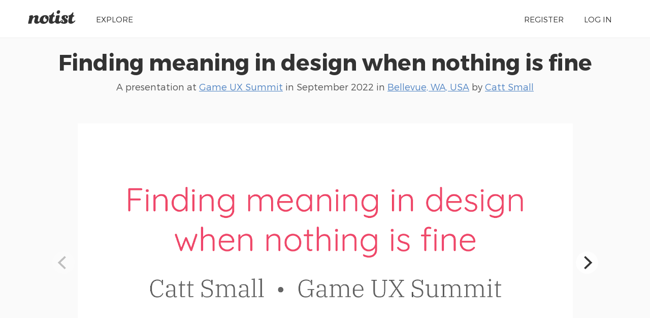

--- FILE ---
content_type: text/html; charset=UTF-8
request_url: https://noti.st/cattsmall/A7OME4/finding-meaning-in-design-when-nothing-is-fine
body_size: 13058
content:
<!doctype html>
<html lang="en">
<head>
    <meta charset="utf-8">
    <link rel="dns-prefetch" href="https://on.notist.cloud">
    <title>Finding meaning in design when nothing is fine</title>
    <meta name="viewport" content="width=device-width, initial-scale=1, shrink-to-fit=no">
    <link rel="preload" as="font" crossorigin="crossorigin" type="font/woff2" href="https://on.notist.cloud/fonts/TruenoLt.woff2">
    <link rel="preload" as="font" crossorigin="crossorigin" type="font/woff2" href="https://on.notist.cloud/fonts/TruenoBd.woff2">
        <link rel="stylesheet" href="/assets/css/styles-056.css">
    <script src="/assets/js/focus-visible.js" async></script>
    <link rel="shortcut icon" href="https://on.notist.cloud/assets/favicon.ico" type="image/x-icon">
        <link rel="canonical" href="https://noti.st/cattsmall/A7OME4">
    <meta name="description" content="In this very personal and relatable talk, Catt Small shares advice for those who are experiencing a career block. Attendees will learn techniques for building a guided, sustainable design career.">
    <meta property="og:url"
          content="https://noti.st/cattsmall/A7OME4">
    <meta property="og:type" content="article">
    <meta property="og:title" name="twitter:title"
          content="Finding meaning in design when nothing is fine by Catt Small">
    <meta property="og:description" name="twitter:description" content="In this very personal and relatable talk, Catt Small shares advice for those who are experiencing a career block. Attendees will learn techniques for building a guided, sustainable design career.">
    <meta property="og:image" name="twitter:image" content="https://on.notist.cloud/slides/deck8888/large-0.png">
    <meta name="twitter:card" content="summary_large_image">
    <meta name="twitter:dnt" content="on">
            <meta name="twitter:site" content="@benotist">
        
            <link rel="alternate" type="application/json+oembed"
              href="/api/oembed?url=https%3A%2F%2Fnoti.st%2Fcattsmall%2FA7OME4&amp;format=json"
              title="Finding meaning in design when nothing is fine">
            
    <script type="application/ld+json">
        {
            "@context": "https://schema.org",
            "@type": "PresentationDigitalDocument",
            "url": "https://noti.st/cattsmall/A7OME4",
            "name": "Finding meaning in design when nothing is fine",
            "headline": "Finding meaning in design when nothing is fine",
            "description": "In this very personal and relatable talk, Catt Small shares advice for those who are experiencing a career block. Attendees will learn techniques for building a guided, sustainable design career.",
            "author": {
                "@type": "Person",
                "name": "Catt Small",
                "url": "https://noti.st/cattsmall"
            },
            "datePublished": "2022-09-21T17:30:00-07:00",
            "keywords": "Psychological concepts, Fatigue, Mental and behavioural disorders, Occupational burnout, Emotion, Cognition, Cognitive science, Psychology, Mind, Feeling, Mentorship",
            "image": "https://on.notist.cloud/slides/deck8888/large-0.png",
            "publication": {
                "@type": "PublicationEvent",
                "name": "Game UX Summit",
                "url": "https://noti.st/events/d7NCBs/game-ux-summit",
                "location": {
                    "@type": "Place",
                    "address": "Bellevue, WA, USA"
                },
                "startDate": "2022-09-21T08:00:00-07:00",
                "endDate": "2022-09-22T18:00:00-07:00"
            }
        }
    </script>

        <link rel="alternate" type="application/vnd.api+json" href="/cattsmall/A7OME4.json">
</head>
<body>
    <div class="full-width bg-white">
    <div class="content-width site-banner ">
        <div class="site-logo">
            <a href="/"><img src="https://on.notist.cloud/assets/svg/notist.svg" alt="Notist"></a>
        </div>
        <nav>
            <ul class="main-nav"><li><a href="/explore">Explore</a></li><li class="push-right"><a href="/register">Register</a></li><li ><a
                                    href="/login">Log&nbsp;in</a></li></ul>
        </nav>
    </div>
</div>


    
        

        
        
        
    
    <div class="full-width bg-ltgrey nb">
        <div class="content-width presentation-header">
            <h1><a href="/cattsmall/A7OME4/finding-meaning-in-design-when-nothing-is-fine">Finding meaning in design when nothing is fine</a></h1>
            <p class="subhead">A presentation at <a href="/events/d7NCBs/game-ux-summit">Game UX Summit</a>  in
                    <time datetime="2022-09-21T16:30:00-07:00">September 2022</time> in
                    <a
                    href="/places/bellevue-wa-usa">Bellevue, WA, USA</a> by <a href="/cattsmall">
                    Catt Small
                </a></p>


        </div>
        
    
    <div class="full-width bg-ltgrey">
        <div class="content-width slides-panel">
            <div class="slide-presentation">
                <div class="deck"><figure class="slide" data-hash="XVvB2S" id="sXVvB2S"><img class="slide-image" src="https://on.notist.cloud/slides/deck8888/large-0.png"
                                             alt=""
                                             srcset="https://on.notist.cloud/slides/deck8888/thumb-0.png 640w,
                                                        https://on.notist.cloud/slides/deck8888/large-0.png 1600w"><figcaption class="hidden"><p>✨</p></figcaption></figure><figure class="slide" data-hash="9pdyur" id="s9pdyur"><img class="slide-image" data-flickity-lazyload-src="https://on.notist.cloud/slides/deck8888/large-1.jpg"
                                             alt="Hello there!"
                                             data-flickity-lazyload-srcset="https://on.notist.cloud/slides/deck8888/thumb-1.jpg 640w,
                                                        https://on.notist.cloud/slides/deck8888/large-1.jpg 1600w"><figcaption><h3>Hello there!</h3><div class="hidden"><p>I basically have 3 jobs. Let me walk you through them real quick.</p><p>Firstly, I’m the Director of Product Design at All Turtles. All Turtles is a venture studio supporting startups focused on the future of work and health. I manage a team of six design thinkers.</p><p>I’m also an independent game developer. I’ve made a variety of works over the past 10 years, some of my work has been shown in museums which is cool. I’ve also gotten some grants! My most recent two titles are Breakup Squad and SweetXheart.</p><p>Last but not least, I’m a co-organizer of Game Devs of Color Expo. It’s an annual conference that just wrapped up its 7th year the week of September 15. We gave out $90k in game dev grants — thanks to Bungie for sponsoring us, and for hosting this amazing event!</p></div></figcaption></figure><figure class="slide" data-hash="m9MmnG" id="sm9MmnG"><img class="slide-image" data-flickity-lazyload-src="https://on.notist.cloud/slides/deck8888/large-2.jpg"
                                             alt=""
                                             data-flickity-lazyload-srcset="https://on.notist.cloud/slides/deck8888/thumb-2.jpg 640w,
                                                        https://on.notist.cloud/slides/deck8888/large-2.jpg 1600w"><figcaption class="hidden"><p>This is my first IRL event since March 2020. Being in a room full of people to deliver a talk after you’ve been the equivalent of a Twitch streamer for conferences two years in a row is WEIRD.</p></figcaption></figure><figure class="slide" data-hash="OT5aff" id="sOT5aff"><img class="slide-image" data-flickity-lazyload-src="https://on.notist.cloud/slides/deck8888/large-3.png"
                                             alt="Content warning 🫣"
                                             data-flickity-lazyload-srcset="https://on.notist.cloud/slides/deck8888/thumb-3.png 640w,
                                                        https://on.notist.cloud/slides/deck8888/large-3.png 1600w"><figcaption><h3>Content warning 🫣</h3><div class="hidden"><p>I’m going to talk about something kinda personal in this presentation. It is a keynote so hopefully you’ll be inspired by the end too, but it’s also gonna be bleak for a hot sec because of the subject matter.</p><p>This talk is about burnout, rediscovering meaning, and figuring out what’s next as you dig yourself out of an emotional ditch. I will allude to our hated panini but keep it as light as possible.</p></div></figcaption></figure><figure class="slide" data-hash="0moOY4" id="s0moOY4"><img class="slide-image" data-flickity-lazyload-src="https://on.notist.cloud/slides/deck8888/large-4.png"
                                             alt=""
                                             data-flickity-lazyload-srcset="https://on.notist.cloud/slides/deck8888/thumb-4.png 640w,
                                                        https://on.notist.cloud/slides/deck8888/large-4.png 1600w"><figcaption class="hidden"><p>I think we’re all aware of this: being a designer during hard times is… Freaking weird! People often talk about design as a superpower because you can illustrate the future. And it often is quite magical. But it gets confusing when your skillset doesn’t feel immediately relevant to your survival.</p><p>In my case, I’d been in the tech industry for over 10 years, working as a digital designer. In January I’d just started a new job as a Staff Product Designer. Then came March 2020.</p><p>Gut punch! Airhornnnnnn!!!</p></figcaption></figure><figure class="slide" data-hash="d6XCQT" id="sd6XCQT"><img class="slide-image" data-flickity-lazyload-src="https://on.notist.cloud/slides/deck8888/large-5.png"
                                             alt=""
                                             data-flickity-lazyload-srcset="https://on.notist.cloud/slides/deck8888/thumb-5.png 640w,
                                                        https://on.notist.cloud/slides/deck8888/large-5.png 1600w"><figcaption class="hidden"><p>We all know the story very well, so I won’t recap it. I’ll just say that being in NYC while it all went down left me feeling especially existential. I imagine it’s the same for folks in the Seattle area — I see y’all. 😭</p></figcaption></figure><figure class="slide" data-hash="FQG0Is" id="sFQG0Is"><img class="slide-image" data-flickity-lazyload-src="https://on.notist.cloud/slides/deck8888/large-6.jpg"
                                             alt=""
                                             data-flickity-lazyload-srcset="https://on.notist.cloud/slides/deck8888/thumb-6.jpg 640w,
                                                        https://on.notist.cloud/slides/deck8888/large-6.jpg 1600w"><figcaption class="hidden"><p>My experience was something like this:</p><p>I would be in a Zoom call, getting my work critiqued, as a handful of ambulances passed my apartment with unsettling regularity. Other times, a major protest would parade by my door. The most I could do is bang pots and pans in solidarity, then get back to my Figma designs and resolve stakeholder feedback.</p><p>I felt like I should be doing more; like I should be out there, fighting for my rights and expressing my voice. But I was just making changes to task management software! This is a great combination that will make you feel pride in your work (just kidding).</p></figcaption></figure><figure class="slide" data-hash="rjyoBH" id="srjyoBH"><img class="slide-image" data-flickity-lazyload-src="https://on.notist.cloud/slides/deck8888/large-7.jpg"
                                             alt=""
                                             data-flickity-lazyload-srcset="https://on.notist.cloud/slides/deck8888/thumb-7.jpg 640w,
                                                        https://on.notist.cloud/slides/deck8888/large-7.jpg 1600w"><figcaption class="hidden"><p>Most days, I alternated between doing my best to deliver customer (shareholder?) value and watching endless bad news come in from across the internet. My anxiety spiked. I felt numb.</p></figcaption></figure><figure class="slide" data-hash="U3hc3g" id="sU3hc3g"><img class="slide-image" data-flickity-lazyload-src="https://on.notist.cloud/slides/deck8888/large-8.png"
                                             alt=""
                                             data-flickity-lazyload-srcset="https://on.notist.cloud/slides/deck8888/thumb-8.png 640w,
                                                        https://on.notist.cloud/slides/deck8888/large-8.png 1600w"><figcaption class="hidden"><p>This was not good for my productivity at my (still new) full-time job. I heavily considered taking medical leave, but as time went on, I didn’t know if I’d ever be able to take enough time off to recover.</p></figcaption></figure><figure class="slide" data-hash="6NQPw5" id="s6NQPw5"><img class="slide-image" data-flickity-lazyload-src="https://on.notist.cloud/slides/deck8888/large-9.jpg"
                                             alt=""
                                             data-flickity-lazyload-srcset="https://on.notist.cloud/slides/deck8888/thumb-9.jpg 640w,
                                                        https://on.notist.cloud/slides/deck8888/large-9.jpg 1600w"><figcaption class="hidden"><p>So, I worked through mental messages like:</p><p>“Does it matter if the button is primary or secondary when you’re afraid for your safety?”</p></figcaption></figure><figure class="slide" data-hash="ih9DoU" id="sih9DoU"><img class="slide-image" data-flickity-lazyload-src="https://on.notist.cloud/slides/deck8888/large-10.jpg"
                                             alt=""
                                             data-flickity-lazyload-srcset="https://on.notist.cloud/slides/deck8888/thumb-10.jpg 640w,
                                                        https://on.notist.cloud/slides/deck8888/large-10.jpg 1600w"><figcaption class="hidden"><p>And:</p><p>“Who cares if the user flow could be more efficient when your democracy is at risk?”</p><p>What should creatives do in a world on fire — how does one find peace of mind and purpose?</p></figcaption></figure><figure class="slide" data-hash="L0s1gt" id="sL0s1gt"><img class="slide-image" data-flickity-lazyload-src="https://on.notist.cloud/slides/deck8888/large-11.png"
                                             alt=""
                                             data-flickity-lazyload-srcset="https://on.notist.cloud/slides/deck8888/thumb-11.png 640w,
                                                        https://on.notist.cloud/slides/deck8888/large-11.png 1600w"><figcaption class="hidden"><p>This hopelessness extended to my other jobs, too. ​​I wondered why I should make video games when I could be doing something else with that time. I wasn’t sure what would be meaningful enough, but I knew there had to be <em>something</em> I should do instead.</p></figcaption></figure><figure class="slide" data-hash="xKapZI" id="sxKapZI"><img class="slide-image" data-flickity-lazyload-src="https://on.notist.cloud/slides/deck8888/large-12.png"
                                             alt=""
                                             data-flickity-lazyload-srcset="https://on.notist.cloud/slides/deck8888/thumb-12.png 640w,
                                                        https://on.notist.cloud/slides/deck8888/large-12.png 1600w"><figcaption class="hidden"><p>The reality is that I’m not rich. I live in NYC, one of the most expensive places in the world. I need to eat and pay rent. My will to survive and continue living in my birthplace was stronger than my temptation to give into the depths of my constant overwhelm.</p><p>Can I just point out how messed up it is that anyone has to choose between these two things? I got really angry about capitalism during this time, and I’m still mad.</p></figcaption></figure><figure class="slide" data-hash="ZeJdRh" id="sZeJdRh"><img class="slide-image" data-flickity-lazyload-src="https://on.notist.cloud/slides/deck8888/large-13.png"
                                             alt=""
                                             data-flickity-lazyload-srcset="https://on.notist.cloud/slides/deck8888/thumb-13.png 640w,
                                                        https://on.notist.cloud/slides/deck8888/large-13.png 1600w"><figcaption class="hidden"><p>I decided to follow my gut instinct and find ways to get out of my funk so I didn’t lose my new job. This was important since I’d volunteered to drive the design for a major new business venture — in other words, a zero-to-one project. I wanted to see this project through and deliver at a quality I knew I was capable of.</p></figcaption></figure><figure class="slide" data-hash="By2RK6" id="sBy2RK6"><img class="slide-image" data-flickity-lazyload-src="https://on.notist.cloud/slides/deck8888/large-14.jpg"
                                             alt=""
                                             data-flickity-lazyload-srcset="https://on.notist.cloud/slides/deck8888/thumb-14.jpg 640w,
                                                        https://on.notist.cloud/slides/deck8888/large-14.jpg 1600w"><figcaption class="hidden"><p>So, I leaned on my therapist harder than I ever have in my entire life. If you don’t have a therapist and you can afford one, change that. If you can’t afford a therapist, I’ll add that to my pile of disdain for capitalism.</p><p>My therapist helped me introspect. I spent a lot of time documenting my feelings — every day, I described my feelings in depth and explained the causes behind them. This analysis helped me understand my triggers and identify potential next steps.</p></figcaption></figure><figure class="slide" data-hash="oHlFCV" id="soHlFCV"><img class="slide-image" data-flickity-lazyload-src="https://on.notist.cloud/slides/deck8888/large-15.jpg"
                                             alt=""
                                             data-flickity-lazyload-srcset="https://on.notist.cloud/slides/deck8888/thumb-15.jpg 640w,
                                                        https://on.notist.cloud/slides/deck8888/large-15.jpg 1600w"><figcaption class="hidden"><p>A monumental realization that came from this process was how disconnected I was from all the reasons I started making things in the first place. I was stuck, I hadn’t learned anything new in a long time, and I felt completely out of control. COVID was part of the issue for me — but I was also becoming unsure about my career direction and following the path I thought I <em>should</em> follow.</p></figcaption></figure><figure class="slide" data-hash="QbU34u" id="sQbU34u"><img class="slide-image" data-flickity-lazyload-src="https://on.notist.cloud/slides/deck8888/large-16.png"
                                             alt="I decided to reconnect with myself."
                                             data-flickity-lazyload-srcset="https://on.notist.cloud/slides/deck8888/thumb-16.png 640w,
                                                        https://on.notist.cloud/slides/deck8888/large-16.png 1600w"><figcaption><h3>I decided to reconnect with myself.</h3></figcaption></figure><figure class="slide" data-hash="2vCqxJ" id="s2vCqxJ"><img class="slide-image" data-flickity-lazyload-src="https://on.notist.cloud/slides/deck8888/large-17.jpg"
                                             alt=""
                                             data-flickity-lazyload-srcset="https://on.notist.cloud/slides/deck8888/thumb-17.jpg 640w,
                                                        https://on.notist.cloud/slides/deck8888/large-17.jpg 1600w"><figcaption class="hidden"><p>Something I didn’t know is that my journey back closely maps to the seven types of rest, a concept by Dr. Saundra Dalton-Smith. Thanks to my coach, <a href="http://insightfully.me" target="_blank" rel="noopener">Iyo</a>, for sharing this concept with me recently.</p><p>Here’s a quick breakdown of the types of rest…</p><p><strong>Physical</strong> - Combat symptoms of physical exhaustion like muscle pain and tension.</p><p><strong>Mental</strong> - Rids your brain of the feeling that it has turned to mush.</p><p><strong>Emotional</strong> - Needed when you have suppressed or avoided your true feelings.</p><p><strong>Social</strong> - Helps you feel less socially exhausted.</p><p><strong>Sensory</strong> - Reduces the feelings of sensory overwhelm caused by too many sights, smells, and sounds.</p><p><strong>Creative</strong> - Gets you through creative blocks and refuels your energy to prevent burnout.</p><p><strong>Spiritual</strong> - Builds the feeling that you belong and your life has meaning.</p><hr /><p>I was feeling physically, mentally, emotionally, sensorily, creatively, and spiritually exhausted. Here’s how I handled it.</p></figcaption></figure><figure class="slide" data-hash="fEvepi" id="sfEvepi"><img class="slide-image" data-flickity-lazyload-src="https://on.notist.cloud/slides/deck8888/large-18.png"
                                             alt=""
                                             data-flickity-lazyload-srcset="https://on.notist.cloud/slides/deck8888/thumb-18.png 640w,
                                                        https://on.notist.cloud/slides/deck8888/large-18.png 1600w"><figcaption class="hidden"><p>First, I took breaks to recharge.</p></figcaption></figure><figure class="slide" data-hash="HYeSi7" id="sHYeSi7"><img class="slide-image" data-flickity-lazyload-src="https://on.notist.cloud/slides/deck8888/large-19.jpg"
                                             alt=""
                                             data-flickity-lazyload-srcset="https://on.notist.cloud/slides/deck8888/thumb-19.jpg 640w,
                                                        https://on.notist.cloud/slides/deck8888/large-19.jpg 1600w"><figcaption class="hidden"><p>I drew my surroundings—including details from books—instead of pressuring myself to create new content. I also stopped pressuring myself to make a game on other people’s timelines. And I went for walks every day before breakfast, lunch, and dinner.</p><p>I instituted a rule where I took at least 1 week off every 3 months. Before holiday weekends, I would either take a half or full Friday. And in the winter, I took 3 weeks off.</p><p>This was all possible thanks to my employer’s generous paid time off policy. Without it, I would’ve quit.</p></figcaption></figure><figure class="slide" data-hash="tsNGaW" id="stsNGaW"><img class="slide-image" data-flickity-lazyload-src="https://on.notist.cloud/slides/deck8888/large-20.png"
                                             alt=""
                                             data-flickity-lazyload-srcset="https://on.notist.cloud/slides/deck8888/thumb-20.png 640w,
                                                        https://on.notist.cloud/slides/deck8888/large-20.png 1600w"><figcaption class="hidden"><p>Next, I set better boundaries.</p></figcaption></figure><figure class="slide" data-hash="WC64Sv" id="sWC64Sv"><img class="slide-image" data-flickity-lazyload-src="https://on.notist.cloud/slides/deck8888/large-21.jpg"
                                             alt=""
                                             data-flickity-lazyload-srcset="https://on.notist.cloud/slides/deck8888/thumb-21.jpg 640w,
                                                        https://on.notist.cloud/slides/deck8888/large-21.jpg 1600w"><figcaption class="hidden"><p>I started saying “no” and setting better expectations with my team by ruthlessly prioritizing my work. Social media made me feel helpless and outraged, so I took a hiatus from Twitter—and then re-upped on my mute words. Finally, I consumed news through slower formats like traditional media and RSS feeds.</p></figcaption></figure><figure class="slide" data-hash="8VosLK" id="s8VosLK"><img class="slide-image" data-flickity-lazyload-src="https://on.notist.cloud/slides/deck8888/large-22.jpg"
                                             alt=""
                                             data-flickity-lazyload-srcset="https://on.notist.cloud/slides/deck8888/thumb-22.jpg 640w,
                                                        https://on.notist.cloud/slides/deck8888/large-22.jpg 1600w"><figcaption class="hidden"><p>Putting myself first helped me reframe my relationship with my work—it was something I chose to do. Previously, I spoke about work as if I had no control. But I have agency. I recognized that I’m selling my labor to employers, and while I still want to do a good job, my job is intentionally not a life-or-death series of decisions.</p></figcaption></figure><figure class="slide" data-hash="kpXgDj" id="skpXgDj"><img class="slide-image" data-flickity-lazyload-src="https://on.notist.cloud/slides/deck8888/large-23.png"
                                             alt=""
                                             data-flickity-lazyload-srcset="https://on.notist.cloud/slides/deck8888/thumb-23.png 640w,
                                                        https://on.notist.cloud/slides/deck8888/large-23.png 1600w"><figcaption class="hidden"><p>Third, I invested in my education. I wrote a list of classes I wanted to take and signed up when they were open for registration.</p></figcaption></figure><figure class="slide" data-hash="N9GU68" id="sN9GU68"><img class="slide-image" data-flickity-lazyload-src="https://on.notist.cloud/slides/deck8888/large-24.jpg"
                                             alt=""
                                             data-flickity-lazyload-srcset="https://on.notist.cloud/slides/deck8888/thumb-24.jpg 640w,
                                                        https://on.notist.cloud/slides/deck8888/large-24.jpg 1600w"><figcaption class="hidden"><p>I took a class with DesignerFund called Business Essentials for Designers. The number one thing I learned is that the backend of business is often guesstimation. You hear people talking about TAM and all these other phrases that sound so official; it’s fancy talk for “I dunno, maybe this”!</p><p>That made me feel less pressured to have all the right answers. Literally no one does!</p></figcaption></figure><figure class="slide" data-hash="zSzHyX" id="szSzHyX"><img class="slide-image" data-flickity-lazyload-src="https://on.notist.cloud/slides/deck8888/large-25.jpg"
                                             alt=""
                                             data-flickity-lazyload-srcset="https://on.notist.cloud/slides/deck8888/thumb-25.jpg 640w,
                                                        https://on.notist.cloud/slides/deck8888/large-25.jpg 1600w"><figcaption class="hidden"><p>SuperHi runs an online class about project management, so I took it and used what I learned to contribute to more strategic planning at my job.</p></figcaption></figure><figure class="slide" data-hash="bmi5qw" id="sbmi5qw"><img class="slide-image" data-flickity-lazyload-src="https://on.notist.cloud/slides/deck8888/large-26.jpg"
                                             alt=""
                                             data-flickity-lazyload-srcset="https://on.notist.cloud/slides/deck8888/thumb-26.jpg 640w,
                                                        https://on.notist.cloud/slides/deck8888/large-26.jpg 1600w"><figcaption class="hidden"><p>I signed up for On Deck Design and met with people to discuss navigating our careers every two weeks. It was super healing to hear others’ struggles, and I loved seeing our progression.</p></figcaption></figure><figure class="slide" data-hash="E6QtjL" id="sE6QtjL"><img class="slide-image" data-flickity-lazyload-src="https://on.notist.cloud/slides/deck8888/large-27.jpg"
                                             alt=""
                                             data-flickity-lazyload-srcset="https://on.notist.cloud/slides/deck8888/thumb-27.jpg 640w,
                                                        https://on.notist.cloud/slides/deck8888/large-27.jpg 1600w"><figcaption class="hidden"><p>And I learned about angel investing through a program called Pipeline Angels. This unlocked a part of me that I didn’t know was there, and I proceeded to invest in a few small startups by people of color at the end of the program.</p></figcaption></figure><figure class="slide" data-hash="qQ9hbk" id="sqQ9hbk"><img class="slide-image" data-flickity-lazyload-src="https://on.notist.cloud/slides/deck8888/large-28.png"
                                             alt=""
                                             data-flickity-lazyload-srcset="https://on.notist.cloud/slides/deck8888/thumb-28.png 640w,
                                                        https://on.notist.cloud/slides/deck8888/large-28.png 1600w"><figcaption class="hidden"><p>Fourth, I became part of something bigger.</p></figcaption></figure><figure class="slide" data-hash="SjsVU9" id="sSjsVU9"><img class="slide-image" data-flickity-lazyload-src="https://on.notist.cloud/slides/deck8888/large-29.jpg"
                                             alt=""
                                             data-flickity-lazyload-srcset="https://on.notist.cloud/slides/deck8888/thumb-29.jpg 640w,
                                                        https://on.notist.cloud/slides/deck8888/large-29.jpg 1600w"><figcaption class="hidden"><p>I signed up to knock on doors for candidates I like, joined a local political association, and did election work. Investing in community made me feel more whole.</p><p>On the design side, I decided to mentor a fledgling designer. Seeing her growth led me to more mentorship, including an investment in a mentorship product called Merit.</p></figcaption></figure><figure class="slide" data-hash="53bJMY" id="s53bJMY"><img class="slide-image" data-flickity-lazyload-src="https://on.notist.cloud/slides/deck8888/large-30.jpg"
                                             alt=""
                                             data-flickity-lazyload-srcset="https://on.notist.cloud/slides/deck8888/thumb-30.jpg 640w,
                                                        https://on.notist.cloud/slides/deck8888/large-30.jpg 1600w"><figcaption class="hidden"><p>All of this community connection showed me I needed to connect directly with more people. Not in the shut-in way, but in the way of seeing the impact I was having.</p><p>I’m a designer because I care about people. The project I was working on at my employer — it was a 6-month slog, and we were mostly guessing. Once it was in the world, I started to read customer feedback as often as possible. That helped me recognize how much the little design decisions matter.</p></figcaption></figure><figure class="slide" data-hash="hNK7Ex" id="shNK7Ex"><img class="slide-image" data-flickity-lazyload-src="https://on.notist.cloud/slides/deck8888/large-31.png"
                                             alt=""
                                             data-flickity-lazyload-srcset="https://on.notist.cloud/slides/deck8888/thumb-31.png 640w,
                                                        https://on.notist.cloud/slides/deck8888/large-31.png 1600w"><figcaption class="hidden"><p>Another focus was accountability. Like gym buddies, but for creativity!</p></figcaption></figure><figure class="slide" data-hash="Jh2v7M" id="sJh2v7M"><img class="slide-image" data-flickity-lazyload-src="https://on.notist.cloud/slides/deck8888/large-32.jpg"
                                             alt=""
                                             data-flickity-lazyload-srcset="https://on.notist.cloud/slides/deck8888/thumb-32.jpg 640w,
                                                        https://on.notist.cloud/slides/deck8888/large-32.jpg 1600w"><figcaption class="hidden"><p>I scheduled time with with friends to work on our creative projects. One friend and I meet up over video every month for 2 hours. And I meet with another approximately every week. This has made a major difference in my game development work.</p></figcaption></figure><figure class="slide" data-hash="w0lizl" id="sw0lizl"><img class="slide-image" data-flickity-lazyload-src="https://on.notist.cloud/slides/deck8888/large-33.png"
                                             alt=""
                                             data-flickity-lazyload-srcset="https://on.notist.cloud/slides/deck8888/thumb-33.png 640w,
                                                        https://on.notist.cloud/slides/deck8888/large-33.png 1600w"><figcaption class="hidden"><p>Through this experience, I learned a lot about myself!</p></figcaption></figure><figure class="slide" data-hash="YKUWsA" id="sYKUWsA"><img class="slide-image" data-flickity-lazyload-src="https://on.notist.cloud/slides/deck8888/large-34.png"
                                             alt=""
                                             data-flickity-lazyload-srcset="https://on.notist.cloud/slides/deck8888/thumb-34.png 640w,
                                                        https://on.notist.cloud/slides/deck8888/large-34.png 1600w"><figcaption class="hidden"><p>These realizations helped me ease the pressure I was putting on myself. The biggest thing I learned is that I can’t control everything—I can only control how I react to the world around me.</p></figcaption></figure><figure class="slide" data-hash="AeDKkZ" id="sAeDKkZ"><img class="slide-image" data-flickity-lazyload-src="https://on.notist.cloud/slides/deck8888/large-35.png"
                                             alt=""
                                             data-flickity-lazyload-srcset="https://on.notist.cloud/slides/deck8888/thumb-35.png 640w,
                                                        https://on.notist.cloud/slides/deck8888/large-35.png 1600w"><figcaption class="hidden"><p>I recognized that my work has a positive impact on people around me. It’s not life-or-death, but the details have meaning. And I’m contributing to a bigger picture, in my own way.</p></figcaption></figure><figure class="slide" data-hash="mxw8cy" id="smxw8cy"><img class="slide-image" data-flickity-lazyload-src="https://on.notist.cloud/slides/deck8888/large-36.png"
                                             alt=""
                                             data-flickity-lazyload-srcset="https://on.notist.cloud/slides/deck8888/thumb-36.png 640w,
                                                        https://on.notist.cloud/slides/deck8888/large-36.png 1600w"><figcaption class="hidden"><p>I became comfortable with taking years to finish my next game instead of pushing to follow the previous hype—and I stopped comparing myself to others as much. I still do it sometimes, but way less — sorry, no one knows what they’re doing out here. We’re all just guessing and that’s ok.</p></figcaption></figure><figure class="slide" data-hash="PHewVN" id="sPHewVN"><img class="slide-image" data-flickity-lazyload-src="https://on.notist.cloud/slides/deck8888/large-37.jpg"
                                             alt=""
                                             data-flickity-lazyload-srcset="https://on.notist.cloud/slides/deck8888/thumb-37.jpg 640w,
                                                        https://on.notist.cloud/slides/deck8888/large-37.jpg 1600w"><figcaption class="hidden"><p>After 12 years of hands-on design work, I also decided to make a change to people management. Some people say it’s harder to see your impact when you’re a manager, but I’ve experienced the opposite. I get to see my impact every day! I’m designing systems to support a handful of extremely talented people.</p></figcaption></figure><figure class="slide" data-hash="1bNkNm" id="s1bNkNm"><img class="slide-image" data-flickity-lazyload-src="https://on.notist.cloud/slides/deck8888/large-38.png"
                                             alt=""
                                             data-flickity-lazyload-srcset="https://on.notist.cloud/slides/deck8888/thumb-38.png 640w,
                                                        https://on.notist.cloud/slides/deck8888/large-38.png 1600w"><figcaption class="hidden"><p>Despite all of what I’ve shared, if I’m honest, my burnout isn’t completely gone. Even after I took two months off between jobs! It’s going to be a continuous journey filled with rest and reinvigoration, and I accept that.</p></figcaption></figure><figure class="slide" data-hash="dv6YGB" id="sdv6YGB"><img class="slide-image" data-flickity-lazyload-src="https://on.notist.cloud/slides/deck8888/large-39.jpg"
                                             alt=""
                                             data-flickity-lazyload-srcset="https://on.notist.cloud/slides/deck8888/thumb-39.jpg 640w,
                                                        https://on.notist.cloud/slides/deck8888/large-39.jpg 1600w"><figcaption class="hidden"><p>I’d like to leave you with some messages in case any of you in the audience need to hear them.</p></figcaption></figure><figure class="slide" data-hash="GEpM8a" id="sGEpM8a"><img class="slide-image" data-flickity-lazyload-src="https://on.notist.cloud/slides/deck8888/large-40.png"
                                             alt=""
                                             data-flickity-lazyload-srcset="https://on.notist.cloud/slides/deck8888/thumb-40.png 640w,
                                                        https://on.notist.cloud/slides/deck8888/large-40.png 1600w"><figcaption class="hidden"><p>You can only control what’s in your control.</p></figcaption></figure><figure class="slide" data-hash="sYYA0z" id="ssYYA0z"><img class="slide-image" data-flickity-lazyload-src="https://on.notist.cloud/slides/deck8888/large-41.png"
                                             alt=""
                                             data-flickity-lazyload-srcset="https://on.notist.cloud/slides/deck8888/thumb-41.png 640w,
                                                        https://on.notist.cloud/slides/deck8888/large-41.png 1600w"><figcaption class="hidden"><p>You are contributing value in your own way. You have unique talents. Your contributions don’t need to look like others’.</p></figcaption></figure><figure class="slide" data-hash="UsGxtO" id="sUsGxtO"><img class="slide-image" data-flickity-lazyload-src="https://on.notist.cloud/slides/deck8888/large-42.png"
                                             alt=""
                                             data-flickity-lazyload-srcset="https://on.notist.cloud/slides/deck8888/thumb-42.png 640w,
                                                        https://on.notist.cloud/slides/deck8888/large-42.png 1600w"><figcaption class="hidden"><p>You are on your own path. Your rest might look different from others’.</p></figcaption></figure><figure class="slide" data-hash="7Bzlln" id="s7Bzlln"><img class="slide-image" data-flickity-lazyload-src="https://on.notist.cloud/slides/deck8888/large-43.jpg"
                                             alt=""
                                             data-flickity-lazyload-srcset="https://on.notist.cloud/slides/deck8888/thumb-43.jpg 640w,
                                                        https://on.notist.cloud/slides/deck8888/large-43.jpg 1600w"><figcaption class="hidden"><p>Thank you.</p></figcaption></figure><div class="sharesheet hidden" aria-hidden id="sharesheet"><div class="inner"><h4>Link for this presentation:</h4><p><input class="copybox" type="text" readonly value="https://noti.st/cattsmall/A7OME4"></p><h4>HTML code for embedding:</h4><textarea class="copybox" rows="3" cols="80" readonly><p data-notist="cattsmall/A7OME4">View <a href="https://noti.st/cattsmall/A7OME4">Finding meaning in design when nothing is fine</a> on Notist.</p><script async src="https://on.notist.cloud/embed/002.js"></script></textarea><h4>Share on social media:</h4><ul class="social-sharing"><li><a data-twitter-share-button data-dnt="true" href="https://twitter.com/intent/tweet?text=Finding%20meaning%20in%20design%20when%20nothing%20is%20fine%20%E2%80%93%20">Tweet</a></li><li id="share-linkedin" data-url="https://noti.st/cattsmall/A7OME4"></li></ul><p class="buttons"><button id="sharesheet-dismiss" class="button"><svg xmlns="http://www.w3.org/2000/svg" width="16" height="16" class="icon icon-cancel-circle" viewBox="0 0 24 24"><path data-name="cancel-circle" d="M12 0a12 12 0 1 0 12 12A12 12 0 0 0 12 0zm4.707 15.293a1 1 0 1 1-1.414 1.414L12 13.414l-3.293 3.293a1 1 0 1 1-1.414-1.414L10.586 12 7.293 8.707a1 1 0 1 1 1.414-1.414L12 10.586l3.293-3.293a1 1 0 1 1 1.414 1.414L13.414 12z"/></svg> Dismiss</button></p></div></div></div>            </div>
            <div class="slide-footer">
                <div class="person-badge">
                                            <img src="https://on.notist.cloud/profile/av-cattsmall-large-dca6e09c3cdc0e70.jpg" class="avatar" alt="Catt Small">
                                        <div class="details"><span class="fullname">Catt Small</span>
                        <br><a href="/cattsmall" title="View Catt’s profile">@cattsmall</a></div>
                </div>
                <div class="slide-count">
                                            <span title="Currently showing slide" href="/cattsmall/A7OME4/slides/"
                              class="slide-count-current">1</span> /
                        <span href="/cattsmall/A7OME4/slides" class="slide-count-total"
                              title="Number of slides in slidedeck">44</span>
                                    </div>
                <div class="slide-actions">
                                            <ul class="action-icons">
                            <li>
                                <a class="action" href="https://noti.st/cattsmall/A7OME4/embed" title="Share" id="showembed" aria-describedby="action-embed"><svg xmlns="http://www.w3.org/2000/svg" width="16" height="16" class="icon icon-send-up" viewBox="0 0 24 24"><path data-name="send-up" d="M7.414 7H10v7a2 2 0 0 0 4 0V7h2.586a1 1 0 0 0 .707-1.707L12 0 6.707 5.293A1 1 0 0 0 7.414 7zM20 12v6a2 2 0 0 1-2 2H6a2 2 0 0 1-2-2v-6H0v6a6.006 6.006 0 0 0 6 6h12a6.006 6.006 0 0 0 6-6v-6z"/></svg></a>
                                <span id="action-embed" role="tooltip">Share</span>
                            </li>
                                                            <li><a href="https://on.notist.cloud/pdf/deck-6931a243f30dc718.pdf" download="finding-meaning-in-design-when-nothing-is-fine.pdf"
                                       class="action" title="Download slidedeck" aria-describedby="action-download"><svg xmlns="http://www.w3.org/2000/svg" width="16" height="16" class="icon icon-heart-download" viewBox="0 0 24 24"><path data-name="heart-download" d="M18.2 2.04A6.169 6.169 0 0 0 13 4.058V10h2a1 1 0 0 1 .707 1.707L12 15.415l-3.707-3.708A1 1 0 0 1 9 10h2V4.091C9.4 2.633 7.967 1.8 5.8 2.04 2.257 2.427-.52 6.47.083 10 1.049 15.659 6.027 19 12 22c5.973-3 10.951-6.341 11.917-12 .603-3.53-2.174-7.573-5.717-7.96z"/></svg></a>
                                    <span  id="action-download" role="tooltip">Download</span>
                                </li>
                                                        <li><a href="/cattsmall/A7OME4/slides" class="action" title="View all slides" aria-describedby="action-map"><svg xmlns="http://www.w3.org/2000/svg" width="16" height="16" class="icon icon-map" viewBox="0 0 24 24"><path data-name="map" d="M8 23l7-3V1L8 4zm-8-3l6 3V4L0 1zM17 1v19l7 3V4z"/></svg></a>
                                <span id="action-map" role="tooltip">View&nbsp;all&nbsp;slides</span>
                            </li>
                            <li><a href="/cattsmall/A7OME4/present" class="action"
                                   title="Enter presentation mode" aria-describedby="action-present"><svg xmlns="http://www.w3.org/2000/svg" width="16" height="16" class="icon icon-presentation" viewBox="0 0 24 24"><path data-name="presentation" d="M22 0H2a2 2 0 0 0-2 2v12a2 2 0 0 0 2 2h9v1.586l-4.707 4.707a1 1 0 0 0 1.414 1.414L11 20.414V23a1 1 0 0 0 2 0v-2.586l3.293 3.293a1 1 0 0 0 1.414-1.414L13 17.586V16h9a2 2 0 0 0 2-2V2a2 2 0 0 0-2-2zm-1 13H3V3h18z"/></svg></a>
                                <span id="action-present" role="tooltip">Present</span>
                            </li>
                        </ul>
                                    </div>
            </div>
        </div>
    </div>

            <script src="/assets/js/flickity.pkgd.min.js?v=2.1.2"></script>
        <script>
            document.addEventListener("DOMContentLoaded", function (event) {

                var flkty = new Flickity('.deck', {
                    // options
                    lazyLoad: 3,
                    pageDots: false,
                    cellSelector: '.slide',
                    selectedAttraction: 0.5,
                    friction: 1,
                    hash: true
                });

                document.querySelector('.slide-count-total').innerHTML = (flkty.cells.length);

                flkty.on('select', function () {
                    var hash = flkty.selectedCell.element.getAttribute('data-hash');
                    document.querySelector('.slide-count-current').innerHTML = (flkty.selectedIndex + 1);
                    document.querySelector('.slide-count [href]').href = '/cattsmall/A7OME4/slides/' + hash;
                });

                flkty.on('change', function() {
                    // restart GIFs when they're shown
                    var gif = flkty.selectedCell.element.querySelector('img[src$=".gif"]');
                    if (gif) gif.setAttribute('src', gif.getAttribute('src'));
                });

                if (location.hash) {
                    setTimeout(function () {
                        window.scrollTo(0, 0);
                    }, 1);
                }

                // load twitter js
                var initialiseTwitterSharing = function(element){

                    if (!window.twttr) {
                        window.twttr = (function(d, s, id) {
                            var js, fjs = d.getElementsByTagName(s)[0],
                                t = window.twttr || {};
                            if (d.getElementById(id)) return t;
                            js = d.createElement(s);
                            js.id = id;
                            js.src = "https://platform.twitter.com/widgets.js";
                            fjs.parentNode.insertBefore(js, fjs);
                            t._e = [];
                            t.ready = function(f) {
                                t._e.push(f);
                            };
                            return t;
                        }(document, "script", "twitter-wjs"));
                    }

                    var sharelinks = element.querySelectorAll('a[data-twitter-share-button]');

                    if (sharelinks.length) {
                        Array.from(sharelinks, function(o){
                            o.classList.add('twitter-share-button');
                            o.removeAttribute('data-twitter-share-button');
                        });

                        twttr.ready(
                            function (twttr) {
                                twttr.widgets.load();
                            }
                        );

                    }

                };

                // load linkedin js
                var initialiseLinkedInSharing = function() {
                    var linkedin = document.getElementById('share-linkedin');

                    if (!linkedin.getAttribute('data-init')) {

                        var btn_script = document.createElement('script');
                        btn_script.type = "IN/Share";
                        btn_script.setAttribute('data-url', linkedin.getAttribute('data-url'));
                        linkedin.appendChild(btn_script);

                        var js_script = document.createElement('script');
                        js_script.type = "text/javascript";
                        js_script.src = "https://platform.linkedin.com/in.js";
                        document.getElementsByTagName('head')[0].appendChild(js_script);

                        linkedin.setAttribute('data-init', true);
                    }
                };

                // show embed
                var embedTrigger = document.getElementById('showembed');
                if (embedTrigger) {
                    var sharesheet = document.getElementById('sharesheet');
                    if (sharesheet) {
                        embedTrigger.addEventListener('click', function(event) {
                            event.preventDefault();

                                                        initialiseTwitterSharing(sharesheet);
                            initialiseLinkedInSharing(sharesheet);
                                                        shide(sharesheet);
                        });

                        document.getElementById('sharesheet-dismiss').addEventListener('click', function(event) {
                            event.preventDefault();
                            shide(sharesheet);
                        }, false);
                    }

                }

                var shide = function (el) {
                    if (el) {
                        if (!el.classList.contains('hidden')) {
                            el.classList.add('hidden');
                            el.setAttribute('aria-hidden', true);
                        } else {
                            el.classList.remove('hidden');
                            el.setAttribute('aria-hidden', false);
                        }
                    }
                }
            });

        </script>
    
<div class="bg-white full-width">
    <div id="desc" class="content-width presentation-description presentation-description-short">
        <p>In this very personal and relatable talk, Catt Small shares advice for those who are experiencing a career block. Attendees will learn techniques for building a guided, sustainable design career.</p>

    </div>
</div>

<div id="tweets" class="bg-ltgrey full-width">
    <div class="content-width">
        <header class="header-centered">
            <h2>Buzz and feedback</h2>
            <p>Here’s what was said about this presentation on social media.</p>
        </header>
        <ul class="embed-list tweet-list r-multicol-2">
                            <li>
                    <blockquote class="twitter-tweet" data-dnt="true"><p lang="en" dir="ltr">Catt Small is ALL. OF. US. Wonderful ending keynote for <a href="https://twitter.com/hashtag/gameUXsummit?src=hash&amp;ref_src=twsrc%5Etfw">#gameUXsummit</a> <a href="https://twitter.com/allturtlesco?ref_src=twsrc%5Etfw">@allturtlesco</a> <a href="https://t.co/NoK2mfMEjw">pic.twitter.com/NoK2mfMEjw</a></p>&mdash; Dr. Rachel Kowert (@DrKowert) <a href="https://twitter.com/DrKowert/status/1572732400106635265?ref_src=twsrc%5Etfw">September 21, 2022</a></blockquote>

                </li>
                            <li>
                    <blockquote class="twitter-tweet" data-dnt="true"><p lang="en" dir="ltr">Catt Small is hilarious and vulnerable in an incredible keynote to end Day 1 of <a href="https://twitter.com/hashtag/GameUXsummit?src=hash&amp;ref_src=twsrc%5Etfw">#GameUXsummit</a> <a href="https://t.co/tKdkMxM3DP">pic.twitter.com/tKdkMxM3DP</a></p>&mdash; Sweta Mohapatra ➡️ #GameUXSummit (@swetadoesdesign) <a href="https://twitter.com/swetadoesdesign/status/1572733266561757184?ref_src=twsrc%5Etfw">September 21, 2022</a></blockquote>

                </li>
                            <li>
                    <blockquote class="twitter-tweet" data-dnt="true"><p lang="en" dir="ltr">TOO REAL. 🫠 Catt Small makes us feel less alone and inspires us to reclaim our agency in a world that is on fire. <a href="https://twitter.com/GameUX_Summit?ref_src=twsrc%5Etfw">@gameux_summit</a> <a href="https://twitter.com/allturtlesco?ref_src=twsrc%5Etfw">@allturtlesco</a>  <a href="https://twitter.com/hashtag/design?src=hash&amp;ref_src=twsrc%5Etfw">#design</a> <a href="https://twitter.com/hashtag/rest?src=hash&amp;ref_src=twsrc%5Etfw">#rest</a> <a href="https://twitter.com/hashtag/love?src=hash&amp;ref_src=twsrc%5Etfw">#love</a> <a href="https://t.co/cIiC2UjZSC">pic.twitter.com/cIiC2UjZSC</a></p>&mdash; Sammie Flores (@16Bit_Samus) <a href="https://twitter.com/16Bit_Samus/status/1572988680171843584?ref_src=twsrc%5Etfw">September 22, 2022</a></blockquote>

                </li>
                            <li>
                    <blockquote class="twitter-tweet" data-dnt="true"><p lang="en" dir="ltr">This was such a touching, heartfelt, meaningful and so important keynote from Catt Small! 💜<a href="https://twitter.com/hashtag/GameUXsummit?src=hash&amp;ref_src=twsrc%5Etfw">#GameUXsummit</a> <a href="https://t.co/LT0D15gpTA">https://t.co/LT0D15gpTA</a></p>&mdash; Celia Hodent @ #GameUXsummit (@CeliaHodent) <a href="https://twitter.com/CeliaHodent/status/1572746101710794752?ref_src=twsrc%5Etfw">September 22, 2022</a></blockquote>

                </li>
                            <li>
                    <blockquote class="twitter-tweet" data-dnt="true"><p lang="en" dir="ltr">In the post-talk zone out so no tweets but Catt Small’s keynote is excellent, especially the art. <a href="https://twitter.com/hashtag/GameUXsummit?src=hash&amp;ref_src=twsrc%5Etfw">#GameUXsummit</a></p>&mdash; Tim Moth McJones (@The_McJones) <a href="https://twitter.com/The_McJones/status/1572733553317924866?ref_src=twsrc%5Etfw">September 21, 2022</a></blockquote>

                </li>
                    </ul>
    </div>
</div>
<script>
    window.twttr = (function (d, s, id) {
        var js, fjs = d.getElementsByTagName(s)[0],
            t = window.twttr || {};
        if (d.getElementById(id)) return t;
        js = d.createElement(s);
        js.id = id;
        js.src = "https://platform.twitter.com/widgets.js";
        fjs.parentNode.insertBefore(js, fjs);

        t._e = [];
        t.ready = function (f) {
            t._e.push(f);
        };

        return t;
    }(document, "script", "twitter-wjs"));

    twttr.ready(
        function (twttr) {
            var fixedChromeBugs = false;
            twttr.events.bind(
                'loaded',
                function (event) {
                    if (!fixedChromeBugs) {
                        event.widgets.forEach(function (widget) {
                            // THE SHADOW KNOWS
                            var innards = widget.querySelector('::shadow .EmbeddedTweet');
                            if (innards) innards.style.overflow = 'visible';
                        });
                        fixedChromeBugs = true;
                    }
                }
            );
        }
    );
</script>
    </div>
            <img src="/activity/presentation/A7OME4.png" alt="" width="1" height="1">
    
    	<footer class="main-footer full-width">
	    <div class="content-width r-grid-4">
	        <div class="logo-strap">
	            <a href="/"><img src="https://on.notist.cloud/assets/svg/notist.svg" alt="Notist"></a>
	        </div>
			<ul>
				<li><h3>Important stuff</h3></li>
				<li><a href="/support">Help &amp; support</a></li>
				<li><a href="/legal/terms">Terms of use</a></li>
				<li><a href="/legal/privacy">Privacy policy</a></li>
			</ul>
	       	<ul>
	            <li><h3>And more</h3></li>
	            <li><a href="/pro">Pro accounts</a></li>
	            <li><a href="/teams">Notist for teams</a></li>
                <li><a href="/about/credits">Credits</a></li>
	        </ul>
	        <ul>
	            <li><h3>Elsewhere</h3></li>
	            <li><a href="https://be.noti.st/">Blog</a></li>
                <li><a href="https://twitter.com/benotist">Twitter</a></li>
                <li><a href="https://be.noti.st/newsletter">Newsletter</a></li>
	        </ul>
	    </div>
	</footer>
<script async src="https://www.googletagmanager.com/gtag/js?id=G-9S6ZQ67DTG"></script>
<script>
  window.dataLayer = window.dataLayer || [];
  function gtag(){dataLayer.push(arguments);}
  gtag('js', new Date());
    gtag('config', 'G-9S6ZQ67DTG', {
      'page_location': '/cattsmall/A7OME4'
  });
  </script>




</body>
</html>